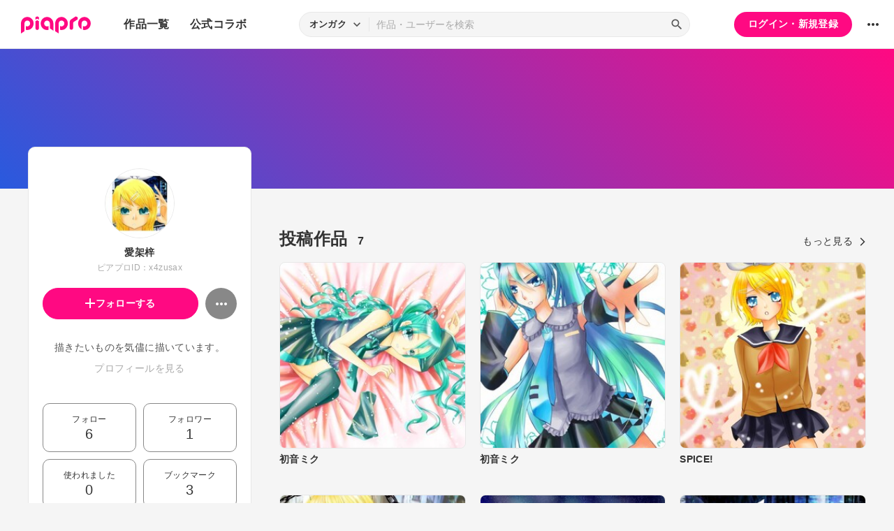

--- FILE ---
content_type: text/html; charset=UTF-8
request_url: https://piapro.jp/x4zusax
body_size: 27931
content:
<!DOCTYPE html>
<html lang="ja">
<head>
    <!-- locale=ja / lang=ja -->
    <meta name="viewport" content="width=device-width,initial-scale=1">
    <meta charset="utf-8">
    <meta name="description" content="piapro(ピアプロ)は、聞いて！見て！使って！認めて！を実現するCGM型コンテンツ投稿サイトです。">
    <meta name="format-detection" content="telephone=no">

    <title>piapro | 愛架梓のページ</title>
                                                                                <meta property="og:type" content="article">
    <meta property="og:title" content="[piapro]%愛架梓% さんのマイページです。">
    <meta property="og:description" content="[piapro]描きたいものを気儘に描いています。">
    <meta property="og:site_name" content="piapro">
    <meta property="og:locale" content="ja_JP">
    <meta property="og:url" content="https://piapro.jp/x4zusax" />
    <meta property="og:image" content="https://cdn.piapro.jp/icon_u/438/459438_20101126142834_0240.jpg">
    <meta name="twitter:card" content="summary_large_image">
    <meta name="twitter:creator" content="@piapro">
    <meta name="twitter:site" content="@piapro">
    <meta name="twitter:title" content="[piapro]%愛架梓% さんのマイページです。">
    <meta name="twitter:description" content="[piapro]描きたいものを気儘に描いています。">
    <meta name="twitter:image" content="https://cdn.piapro.jp/icon_u/438/459438_20101126142834_0240.jpg">

            <link href="https://fonts.googleapis.com/icon?family=Material+Icons" rel="stylesheet">

        <link rel="stylesheet" type="text/css" href="/r/css/reset.css?20260120">
    <link rel="stylesheet" href="https://cdnjs.cloudflare.com/ajax/libs/lity/2.4.1/lity.min.css" integrity="sha512-UiVP2uTd2EwFRqPM4IzVXuSFAzw+Vo84jxICHVbOA1VZFUyr4a6giD9O3uvGPFIuB2p3iTnfDVLnkdY7D/SJJQ==" crossorigin="anonymous" referrerpolicy="no-referrer">
    <link rel="stylesheet" type="text/css" href="//cdn.jsdelivr.net/npm/slick-carousel@1.8.1/slick/slick.css">
    <link rel="stylesheet" type="text/css" href="/r/css/style.css?20260120">
    
        <script type="text/javascript">
        window.dataLayer = window.dataLayer || [];
    dataLayer.push({
        'isLogin': 'NO_LOGIN'
    });
</script>
<script>(function(w,d,s,l,i){w[l]=w[l]||[];w[l].push({'gtm.start': new Date().getTime(),event:'gtm.js'});var f=d.getElementsByTagName(s)[0], j=d.createElement(s),dl=l!='dataLayer'?'&l='+l:'';j.async=true;j.src= 'https://www.googletagmanager.com/gtm.js?id='+i+dl;f.parentNode.insertBefore(j,f);})(window,document,'script','dataLayer','GTM-PZ4FKBK');</script>     <script src="https://code.jquery.com/jquery-3.5.1.min.js"></script>
    <script src="/r/js/css_browser_selector.js?20260120"></script>
    <script src="https://cdnjs.cloudflare.com/ajax/libs/lity/2.4.1/lity.min.js" integrity="sha512-UU0D/t+4/SgJpOeBYkY+lG16MaNF8aqmermRIz8dlmQhOlBnw6iQrnt4Ijty513WB3w+q4JO75IX03lDj6qQNA==" crossorigin="anonymous" referrerpolicy="no-referrer"></script>
    <script src="//cdn.jsdelivr.net/npm/slick-carousel@1.8.1/slick/slick.min.js"></script>
    <script src="/r/js/function.js?20260120"></script>
    <script src="/r/js/piapro.js?20260120"></script>

    <link rel="icon" href="/r/images/header/favicon.ico">
    <link rel="apple-touch-icon" type="image/png" href="/r/images/header/apple-touch-icon-180x180.png">
    <link rel="icon" type="image/png" href="/r/images/header/icon-192x192.png">

            <link rel="canonical" href="https://piapro.jp/x4zusax">
</head>
<body>
        <noscript><iframe src="https://www.googletagmanager.com/ns.html?id=GTM-PZ4FKBK" height="0" width="0" style="display:none;visibility:hidden"></iframe></noscript>
    <div id="wrapper">
        <header class="header">
    <div class="header_inner">
        <div class="header_cont">
                        <div class="header_main_menu_wrapper">
                <div class="header_main_menu_btn header_btn">
                    <a href="#header_main_menu" data-lity="data-lity"><span class="icon_menu"></span></a>
                </div>

                <div id="header_main_menu" class="header_main_menu lity-hide" data-lity-close>
                    <div class="header_main_menu_cont">
                        <div class="header_main_menu_top">
                            <p class="header_logo"><a href="/"><img src="/r/images/logo_piapro.svg" alt="piapro"></a></p>
                            <div class="modal_box_close" data-lity-close=""><span class="icon_close"></span></div>
                        </div>
                        <div class="header_main_menu_list_wrap">
                            <p class="header_main_menu_list_heading">作品一覧</p>
                            <ul class="header_main_menu_list">
                                <li><a href="/music/">オンガク</a></li>
                                <li><a href="/illust/">イラスト</a></li>
                                <li><a href="/text/">テキスト</a></li>
                                <li><a href="/3dm/">3Dモデル</a></li>
                            </ul>
                            <hr>
                            <ul class="header_main_menu_list">
                                <li><a href="/official_collabo/">公式コラボ</a></li>
                            </ul>
                                                    <hr>
                            <p class="header_main_menu_list_heading">その他</p>
                            <ul class="header_main_menu_list">
                                <li><a href="/help/">ヘルプ</a></li>
                                <li><a href="/faq/">よくある質問</a></li>
                                <li><a href="/intro/">ピアプロとは</a></li>
                                <li><a href="/license/character_guideline">キャラクター利用のガイドライン</a></li>
                                <li><a href="/characters/">投稿可能なキャラクター</a></li>
                                <li><a href="/about_us/">ABOUT US</a></li>
                            </ul>
                        </div>
                    </div>
                </div>
            </div>

                        <p class="header_logo"><a href="/"><img src="/r/images/logo_piapro.svg" alt="piapro"></a></p>
                        <div class="header_globalnav">
                <nav>
                    <ul class="header_globalnav_list">
                        <li class="">
                            <a href="/music/">作品一覧</a>
                            <ul class="header_globalnav_list_sub">
                                <li><a href="/music/">オンガク</a></li>
                                <li><a href="/illust/">イラスト</a></li>
                                <li><a href="/text/">テキスト</a></li>
                                <li><a href="/3dm/">3Dモデル</a></li>
                            </ul>
                        </li>
                        <li><a href="/official_collabo/">公式コラボ</a></li>
                    </ul>
                </nav>
            </div>
            <div id="header_search_wrapper" class="header_search_wrapper">
                <div class="header_search">
                    <form action="/search/header/" method="get" id="_from_search">
                                                                                                                                                    
                                                                                                                                                                        <input type="hidden" name="searchedView" value="audio" id="_header_search_view" />
                        <div class="header_search_inner">
                                                        <div class="header_search_select custom_select">
                                <div class="custom_select_trigger">
                                    <p>オンガク</p>
                                    <span class="icon_expand_more"></span>
                                </div>
                                <ul class="custom_select_option_list" id="_header_search_select_view">
                                    <li class="custom_select_option option_selected" data-value="audio">オンガク</li>
                                    <li class="custom_select_option " data-value="image">イラスト</li>
                                    <li class="custom_select_option " data-value="text">テキスト</li>
                                    <li class="custom_select_option " data-value="3dm">3Dモデル</li>
                                    <li class="custom_select_option " data-value="tag">タグ</li>
                                    <li class="custom_select_option " data-value="user">ユーザー</li>
                                    <li class="custom_select_option " data-value="tool">ツール</li>
                                </ul>
                            </div>

                            <div class="header_search_input_area">
                                <input type="text" name="kw" value="" placeholder="作品・ユーザーを検索">
                                <div class="header_search_btn">
                                    <button class="icon_search" type="submit" form="_from_search"></button>
                                </div>
                            </div>
                        </div>
                    </form>
                </div>
                                <div class="header_search_popup_btn">
                    <div class="header_btn custom_toggle_btn" toggle-target="#header_search_wrapper"><span class="icon_search"></span><span class="icon_close"></span></div>
                </div>
            </div>

                            <div class="header_login">
                <div class="header_login_btn"><a href="/login/">ログイン・新規登録</a></div>
            </div>
        
                                <div class="header_other">
                <div class="custom_popup_menu">
                    <div class="header_btn custom_popup_menu_btn"><span class="icon_more_horiz"></span></div>
                    <div class="header_other_menu custom_popup_menu_content">
                        <ul class="header_other_menu_list custom_popup_menu_list">
                            <li><a href="/help/">ヘルプ</a></li>
                            <li><a href="/intro/">ピアプロとは</a></li>
                            <li><a href="/characters/">投稿可能なキャラクター</a></li>
                            <li><a href="/license/character_guideline">キャラクター利用のガイドライン</a></li>
                            <li><a href="/faq/">よくある質問</a></li>
                            <li><a href="/about_us/">ABOUT US</a></li>
                        </ul>
                    </div>
                </div>
            </div>
        </div>
    </div>
</header>
        

    <script type="application/javascript">
    $(function() {
        $('.prompt_login_link').on("click", function () {
            $('#modal_prompt_login').find('h2').text($(this).data("no_login"));
            return true;
        });
    });
</script>
<div id="modal_prompt_login" class="modal_box_wrapper modal_box_common lity-hide">
    <div class="modal_box_outer" data-lity-close>
        <div class="modal_box">
            <div class="modal_box_inner">
                <h2 class="modal_box_title">ログインしてください</h2>                <div class="modal_box_cont">
                    <div class="modal_box_cont_group">
                        <p class="modal_box_lead">本機能を利用するためにはログインしてください。</p>
                    </div>
                    <div class="modal_box_cont_group">
                        <div class="btn_wrapper clm">
                            <a href="/login/" class="btn btn_l">ログイン</a>
                            <a href="/user_reg/" class="btn btn_l btn_border_pink">ユーザー登録</a>
                        </div>
                    </div>
                </div>
            </div>
            <button class="modal_box_close" data-lity-close=""><span class="icon_close"></span></button>
        </div>
    </div>
</div>

<div class="main page_user">
    <div class="user_bg">
            <div class="user_bg_inner"></div>
        </div>

    <div class="user_main">
                <div class="section_inner">
            <div class="user_main_container">
                                <div class="user_profile">
                    <div class="user_profile_group">
                        <div class="user_profile_img userimg"><img src="//cdn.piapro.jp/icon_u/438/459438_20101126142834_0240.jpg" alt="愛架梓"></div>
                        <h1 class="user_profile_name">愛架梓</h1>
                        <p class="user_profile_piaproid">ピアプロID：x4zusax</p>
                                                                                
                        <div class="user_profile_main_btn_area">
                                                                            <a href="#modal_prompt_login" class="user_follow_btn btn prompt_login_link" data-no_login="ユーザーのフォロー" data-lity="data-lity"><span class="icon_add"></span>フォローする</a>
                    
                                                                            <div class="custom_popup_menu">
                                <div class="user_sub_btn custom_popup_menu_btn"><span class="icon_more_horiz"></span></div>
                                <div class="custom_popup_menu_content">
                                    <ul class="custom_popup_menu_list">
                                        <li><a href="/x4zusax/product/1">ピアプロリンク</a></li>
                                                                                                                    <li><a href="#modal_prompt_login" class="prompt_login_link" data-no_login="このユーザーを報告する" data-lity="data-lity">このユーザーを報告する</a></li>
                                                                                                                </ul>
                                </div>
                            </div>
                        </div>
                    </div>

                    <div class="user_profile_group">
                        <div class="user_profile_detail">                            <p>描きたいものを気儘に描いています。</p>                            <a href="#modal_user_profile" class="user_profile_more" data-lity="">プロフィールを見る</a>
                        </div>
                                        </div>

                    <div class="user_profile_group user_profile_omit_group">
                        <div class="user_profile_info">
                                                    <div class="user_profile_info_box">
                                <a href="/follow/list_following/x4zusax/all/1">
                                    <p>フォロー</p>
                                                                        <p class="user_profile_info_num">6</p>
                                </a>
                            </div>
                                                                                                    <div class="user_profile_info_box">
                                <a href="/follow/list_follower/x4zusax/1">
                                    <p>フォロワー</p>
                                                                        <p class="user_profile_info_num">1</p>
                                </a>
                            </div>
                                                    <div class="user_profile_info_box">
                                <a href="/x4zusax/comment/used/1">
                                    <p>使われました</p>
                                    <p class="user_profile_info_num">0</p>
                                </a>
                            </div>
                                                    <div class="user_profile_info_box">
                                <a href="/bookmark/list/x4zusax/audio/all/1">
                                    <p>ブックマーク</p>
                                                                        <p class="user_profile_info_num">3</p>
                                </a>
                            </div>
                                                    <div class="user_profile_info_box">
                                <a href="/x4zusax/content_relation/1">
                                    <p>子作品</p>
                                    <p class="user_profile_info_num">0</p>
                                </a>
                            </div>
                            <div class="user_profile_info_box ">
                                <a href="/x4zusax/content_movie/1">
                                    <p>関連する動画</p>
                                    <p class="user_profile_info_num">0</p>
                                </a>
                            </div>
                        </div>
                    </div>

                                    <div class="user_profile_group user_profile_omit_group">
                        <p class="user_profile_heading">ピアプロバッジ</p>
                        <ul class="user_profile_badge_list">
                                                    <li><img src="/images/badge/use_year_10.svg?20260120"></li>
                                                    <li><img src="/images/badge/sms_auth.svg?20260120"></li>
                                                </ul>
                        <p class="user_profile_link"><a class="section_link" href="/x4zusax/achievement/1">もっと見る</a></p>
                    </div>
                                                    <div class="user_profile_group user_profile_omit_group">
                        <p class="user_profile_heading">作品につけられたタグ</p>
                        <ul class="user_profile_tag_list">
                                                    <li class="tag"><a href="/x4zusax/content_tag/%E9%8F%A1%E9%9F%B3%E3%83%AA%E3%83%B3/1">#鏡音リン</a></li>
                                                    <li class="tag"><a href="/x4zusax/content_tag/%E5%88%9D%E9%9F%B3%E3%83%9F%E3%82%AF/1">#初音ミク</a></li>
                                                    <li class="tag"><a href="/x4zusax/content_tag/%E9%8F%A1%E9%9F%B3%E3%83%AC%E3%83%B3/1">#鏡音レン</a></li>
                                                    <li class="tag"><a href="/x4zusax/content_tag/%E5%AF%9D%E3%81%9D%E3%81%B9%E3%82%8A/1">#寝そべり</a></li>
                                                    <li class="tag"><a href="/x4zusax/content_tag/%EF%BC%B3%EF%BC%B0%EF%BC%A9%EF%BC%A3%EF%BC%A5%EF%BC%81/1">#ＳＰＩＣＥ！</a></li>
                                                    <li class="tag"><a href="/x4zusax/content_tag/%E6%82%AA%E3%83%8E%E5%A8%98/1">#悪ノ娘</a></li>
                                                    <li class="tag"><a href="/x4zusax/content_tag/%E6%82%AA%E3%83%9E%E3%83%AA%E3%83%B3/1">#悪マリン</a></li>
                                                    <li class="tag"><a href="/x4zusax/content_tag/%E6%82%AA%E3%83%8E%E5%8F%AC%E4%BD%BF/1">#悪ノ召使</a></li>
                                                </ul>
                    </div>
                                    <div class="btn user_profile_btm_omit_btn custom_toggle_btn" toggle-target=".user_profile">
                        <span id="user_profile_btm_omit_text" data-text-more="もっと見る" data-text-close="一部を表示">もっと見る</span>
                        <span class="icon_expand_more"></span>
                    </div>
                </div>

                                <div class="user_contents">
                                                                                                                                <section class="tmblist_list_section user_contents_new_arrival">
                                            <div class="section_title_area">
                            <h2 class="section_title">投稿作品<span class="user_contents_new_arrival_num"><span>7</span></span></h2>
                            <a class="section_link" href="/x4zusax/content_list/all/1">もっと見る<span class="icon_forward"></span></a>
                        </div>
                        <ul class="tmblist_list">
        <li>
        <a href="/t/LVx4">            <div class="tmblist_list_tmb tmb_illust">
                <div class="tmblist_list_tmb_inner">
                    <img src="//cdn.piapro.jp/thumb_i/ey/eyj628278z8x2ew5_20140727193521_0250_0250.jpg" alt="初音ミク">
                </div>
            </div>
            <div class="tmblist_list_txt">
                <p class="tmblist_list_title">初音ミク</p>
            </div>
        </a>    </li>
            <li>
        <a href="/t/Csh-">            <div class="tmblist_list_tmb tmb_illust">
                <div class="tmblist_list_tmb_inner">
                    <img src="//cdn.piapro.jp/thumb_i/xn/xntfpszd447dfshs_20131111102753_0250_0250.jpg" alt="初音ミク">
                </div>
            </div>
            <div class="tmblist_list_txt">
                <p class="tmblist_list_title">初音ミク</p>
            </div>
        </a>    </li>
            <li>
        <a href="/t/CLmc">            <div class="tmblist_list_tmb tmb_illust">
                <div class="tmblist_list_tmb_inner">
                    <img src="//cdn.piapro.jp/thumb_i/ai/ai3uvpttw2gu0k6u_20130627092114_0250_0250.jpg" alt="SPICE!">
                </div>
            </div>
            <div class="tmblist_list_txt">
                <p class="tmblist_list_title">SPICE!</p>
            </div>
        </a>    </li>
            <li>
        <a href="/t/sOl2">            <div class="tmblist_list_tmb tmb_illust">
                <div class="tmblist_list_tmb_inner">
                    <img src="//cdn.piapro.jp/thumb_i/jh/jhuh795jvpgca2ih_20110909091435_0250_0250.jpg" alt="悪ノ">
                </div>
            </div>
            <div class="tmblist_list_txt">
                <p class="tmblist_list_title">悪ノ</p>
            </div>
        </a>    </li>
            <li>
        <a href="/t/Yu3o">            <div class="tmblist_list_tmb tmb_illust">
                <div class="tmblist_list_tmb_inner">
                    <img src="//cdn.piapro.jp/thumb_i/so/sookyepodv7l38ha_20101128195252_0250_0250.jpg" alt="夜の海">
                </div>
            </div>
            <div class="tmblist_list_txt">
                <p class="tmblist_list_title">夜の海</p>
            </div>
        </a>    </li>
            <li>
        <a href="/t/XZta">            <div class="tmblist_list_tmb tmb_illust">
                <div class="tmblist_list_tmb_inner">
                    <img src="//cdn.piapro.jp/thumb_i/sh/sh4o1u9h8vjik3ga_20101126141732_0250_0250.jpg" alt="System">
                </div>
            </div>
            <div class="tmblist_list_txt">
                <p class="tmblist_list_title">System</p>
            </div>
        </a>    </li>
            <li>
        <a href="/t/_QF5">            <div class="tmblist_list_tmb tmb_illust">
                <div class="tmblist_list_tmb_inner">
                    <img src="//cdn.piapro.jp/thumb_i/e0/e0736os74ib1lxav_20101125080631_0250_0250.jpg" alt="悪マリン">
                </div>
            </div>
            <div class="tmblist_list_txt">
                <p class="tmblist_list_title">悪マリン</p>
            </div>
        </a>    </li>
    </ul>                                        </section>
                </div>
            </div>
        </div>
    </div>
</div>
<div id="modal_user_profile" class="modal_box_wrapper lity-hide">
    <div class="modal_box_outer" data-lity-close>
        <div class="modal_box">
            <div class="modal_box_inner">
                <div class="modal_box_cont">
                    <div class="modal_box_cont_group">
                        <div class="modal_user_profile_imgarea">
                            <div class="user_profile_img userimg">
                                <img src="//cdn.piapro.jp/icon_u/438/459438_20101126142834_0240.jpg" alt="ユーザーアイコン">
                            </div>
                            <div class="user_profile_imgarea_txt">
                                <h2 class="user_profile_name">愛架梓</h2>
                                <p class="user_profile_piaproid">ピアプロID：x4zusax</p>
                            </div>
                        </div>
                                            <div class="user_profile_detail">
                            <p>描きたいものを気儘に描いています。</p>
                        </div>
                                        </div>
                                                                    <hr>
                    <div class="modal_box_cont_group">
                        <p class="user_profile_update_date">最終更新日：2015/11/07 19:57:38</p>
                    </div>
                </div>
            </div>

            <button class="modal_box_close" data-lity-close=""><span class="icon_close"></span></button>
        </div>
    </div>
</div>
        <footer class="footer">
    <div class="footer_inner">
        <div class="footer_bnr_area">
            <div class="footer_googleads">
        <div class="pc">
        <!--  ad tags Size: 728x90 ZoneId:1558281-->
        <script type="text/javascript" src="https://js.gsspcln.jp/t/558/281/a1558281.js"></script>
    </div>
    <div class="tb">
        <!--  ad tags Size: 468x60 ZoneId:1558283-->
        <script type="text/javascript" src="https://js.gsspcln.jp/t/558/283/a1558283.js"></script>
    </div>
    <div class="sp">
        <!--  ad tags Size: 320x50 ZoneId:1558284-->
        <script type="text/javascript" src="https://js.gsspcln.jp/t/558/284/a1558284.js"></script>
    </div>
    </div>
            <div class="footer_jasrac">
                <div class="footer_jasrac_img"><img src="/r/images/footer_jasrac.jpg" alt=""></div>
                <div class="footer_jasrac_txt">
                    <p>JASRAC許諾</p>
                    <p>第6883788031Y58330号</p>
                </div>
            </div>
        </div>
        <div class="footer_nav">
            <ul class="footer_nav_list">
                <li><a href="/help/site/">サイト動作環境</a></li>
                <li><a href="/license/character_guideline">キャラクター利用のガイドライン</a></li>
                <li><a href="/user_agreement/">利用規約</a></li>
                <li><a href="/privacypolicy/">プライバシーポリシー</a></li>
                <li><a href="/inquiry/">お問い合わせ</a></li>
                <li><a href="https://sonicwire.com/product/virtualsinger/special/index" target="_blank">CVシリーズ</a></li>
                <li><a href="https://karent.jp/" target="_blank">KARENT</a></li>
                <li><a href="/about_us/" target="_blank">ABOUT US</a></li>
            </ul>
        </div>
        <p class="footer_copyright">© Crypton Future Media, INC. www.piapro.net</p>
    </div>
</footer>
<div class="page_bottom_btn">
        <p id="btn_pagetop" class="hide"><a href="#header"><span class="icon_upward"></span></a></p>
</div>    </div>
</body>
</html>